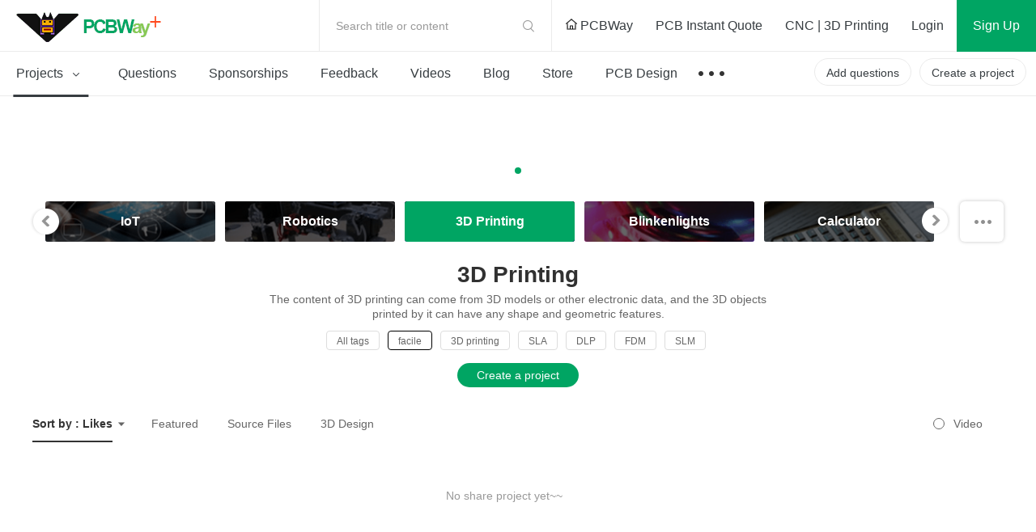

--- FILE ---
content_type: text/html; charset=utf-8
request_url: https://login.pcbway.com/GetCookieP.aspx?callback=MailCallBack&callback=MailCallBack&_=1764537362798
body_size: -71
content:
MailCallBack({"flag":"successfuly","data":""})

--- FILE ---
content_type: text/css
request_url: https://www.pcbway.com/project/img/css/components/header.css?v=1.119109887418844897133162025112801
body_size: 9000
content:
.textEellipsis {
  display: block;
  text-overflow: ellipsis;
  white-space: nowrap;
  overflow: hidden;
}
.clearF:after {
  display: block;
  content: '';
  width: 0;
  height: 0;
  clear: both;
}
.userSelect {
  -webkit-touch-callout: none;
  -webkit-user-select: none;
  -moz-user-select: none;
  -ms-user-select: none;
  user-select: none;
}
.totalIconCss {
  font-family: "iconfont" !important;
  font-size: 12px;
  font-style: normal;
  -webkit-font-smoothing: antialiased;
  -moz-osx-font-smoothing: grayscale;
}
.floatL {
  float: left;
}
.floatR {
  float: right;
}
a {
  color: inherit;
}
body {
  overflow-x: hidden;
}
.p-header {
  position: relative;
  z-index: 999999;
  border-bottom: 1px solid #ebebeb;
  background: #fff;
  min-width: 1200px;
}
.p-header .header-top {
  height: 64px;
  border-bottom: 1px solid #ebebeb;
}
.p-header .header-top:after {
  display: block;
  content: '';
  width: 0;
  height: 0;
  clear: both;
}
.p-header .p-header-logo {
  float: left;
  margin: 0 0 0 20px;
  height: 64px;
}
.p-header .p-header-logo a {
  width: 190px;
  height: 64px;
  display: block;
  text-indent: -9999em;
  overflow: hidden;
  background: url(../images/common-sprite.png) no-repeat 0 15px;
}
.p-header .p-header-r {
  float: right;
  height: 64px;
}
.p-header .p-header-r .temp-search {
  width: 288px;
  height: 64px;
  line-height: 64px;
  padding-left: 20px;
  box-sizing: border-box;
  border-left: 1px solid #ebebeb;
  border-right: 1px solid #ebebeb;
  transition: background-color 0.3s;
  display: inline-block;
  position: relative;
  color: #999999;
}
.p-header .p-header-r .temp-search:before {
  font-family: "iconfont" !important;
  font-size: 12px;
  font-style: normal;
  -webkit-font-smoothing: antialiased;
  -moz-osx-font-smoothing: grayscale;
  content: '\e617';
  position: absolute;
  top: 50%;
  right: 20px;
  z-index: 1;
  transform: translateY(-50%);
  font-size: 16px;
}
.p-header .p-header-r .temp-search .search-diy {
  width: 0;
  position: absolute;
  top: 0;
  right: 0;
  border-left: 1px solid rgba(61, 61, 61, 0.15);
  height: 64px;
  line-height: 64px;
  background: #fff;
  box-shadow: 0 8px 13px rgba(0, 0, 0, 0.07);
  border-radius: 0 0 2px 2px;
  z-index: 1;
  transition: width 0.2s ease-in-out;
  opacity: 0;
  -ms-opacity: 0;
  -moz-opacity: 0;
  -o-opacity: 0;
  filter: opacity(0);
}
.p-header .p-header-r .temp-search .search-diy .default-input {
  width: 82%;
  height: 64px;
  background: #fff;
  outline: none;
  margin-left: 10px;
  text-indent: 32px;
}
.p-header .p-header-r .temp-search .search-diy .label {
  color: #ff6a00;
  padding: 4px;
}
.p-header .p-header-r .temp-search .search-diy .iconsearch {
  position: absolute;
  top: 50%;
  left: 16px;
  z-index: 1;
  transform: translateY(-50%);
  color: #181818;
}
.p-header .p-header-r .temp-search .search-diy .iconclose {
  padding: 6px;
  box-sizing: border-box;
  position: absolute;
  top: 48%;
  right: 12px;
  z-index: 1;
  transform: translateY(-50%);
  color: #181818;
  font-size: 18px;
}
.p-header .p-header-r .temp-search:hover {
  background: #f9f9f9;
  cursor: pointer;
}
.p-header .p-header-r .temp-search:hover:before {
  color: #ff6a00;
}
.p-header .p-header-r .active .search-diy {
  box-sizing: border-box;
  width: 570px;
  opacity: 1;
  -ms-opacity: 1;
  -moz-opacity: 1;
  -o-opacity: 1;
  filter: opacity(100);
  overflow: hidden;
}
.p-header .p-header-r .privateCss a {
  display: inline-block;
  padding: 0 12px;
  height: 100%;
  line-height: 64px;
  font-size: 16px;
  color: #373d41;
}
.p-header .p-header-r .privateCss a:hover {
  color: #00a563;
}
.p-header .p-header-r .link-nav {
  height: 64px;
  display: inline-block;
  vertical-align: top;
}
.p-header .p-header-r .link-nav a {
  display: inline-block;
  padding: 0 12px;
  height: 100%;
  line-height: 64px;
  font-size: 16px;
  color: #373d41;
}
.p-header .p-header-r .link-nav a:hover {
  color: #00a563;
}
.p-header .p-header-r .link-nav .ihome {
  width: 15px;
  height: 15px;
  background: url(../images/icon-2.png) no-repeat 0 0;
  display: inline-block;
  vertical-align: initial;
}
.p-header .p-header-r .no-login {
  display: inline-block;
  height: 64px;
  vertical-align: top;
}
.p-header .p-header-r .no-login a {
  display: inline-block;
  padding: 0 12px;
  height: 100%;
  line-height: 64px;
  font-size: 16px;
  color: #373d41;
}
.p-header .p-header-r .no-login a:hover {
  color: #00a563;
}
.p-header .p-header-r .no-login .sign {
  background: #00a563;
  color: #fff;
  padding: 0 20px;
  transition: all 0.3s ease-in-out;
}
.p-header .p-header-r .no-login .sign:hover {
  background: #00cb7a;
  color: #ffffff;
}
.p-header .p-header-r .in-box {
  display: inline-block;
  vertical-align: top;
  height: 64px;
  font-size: 0;
}
.p-header .p-header-r .in-box .notice-parent {
  display: inline-block;
  vertical-align: top;
  height: 64px;
  position: relative;
}
.p-header .p-header-r .in-box .notice-parent:hover .message-sequence-box {
  display: block;
}
.p-header .p-header-r .in-box .notice-parent:hover .empty-sequence-box {
  display: block;
}
.p-header .p-header-r .in-box .notice-parent:hover .notice-info:before {
  color: #00a563;
}
.p-header .p-header-r .in-box .notice-parent .message-sequence-box {
  width: 350px;
  min-height: 124px;
  border: 1px solid #ebebeb;
  position: absolute;
  top: 64px;
  right: -2px;
  z-index: 3;
  -moz-border-radius: 4px;
  -webkit-border-radius: 4px;
  border-radius: 4px;
  background: #fff;
  box-sizing: border-box;
  display: none;
}
.p-header .p-header-r .in-box .notice-parent .message-sequence-box .loading-mask {
  position: absolute;
  top: 0;
  left: 0;
  z-index: 9;
  right: 0;
  bottom: 0;
  text-align: center;
  background: url([data-uri]) no-repeat center rgba(255, 255, 255, 0.16);
  line-height: 30px;
  color: #999999;
}
.p-header .p-header-r .in-box .notice-parent .message-sequence-box .loading-mask:hover {
  background: url([data-uri]) no-repeat center rgba(255, 255, 255, 0.16);
  line-height: 30px;
}
.p-header .p-header-r .in-box .notice-parent .message-sequence-box:before {
  display: block;
  content: '';
  border-left: 1px solid #ebebeb;
  border-top: 1px solid #ebebeb;
  width: 14px;
  height: 14px;
  transform: rotate(46deg);
  background: #fff;
  position: absolute;
  top: -8px;
  right: 30px;
  z-index: 1;
}
.p-header .p-header-r .in-box .notice-parent .message-sequence-box dt {
  height: 45px;
  line-height: 45px;
  font-size: 13px;
  text-align: center;
  color: #333333;
}
.p-header .p-header-r .in-box .notice-parent .message-sequence-box dt:hover a {
  color: #00a563;
  text-decoration: underline;
}
.p-header .p-header-r .in-box .notice-parent .message-sequence-box dt a {
  display: block;
  color: inherit;
}
.p-header .p-header-r .in-box .notice-parent .message-sequence-box dd {
  padding: 0 13px;
  position: relative;
  z-index: 4;
}
.p-header .p-header-r .in-box .notice-parent .message-sequence-box dd.unread .seq-title {
  position: relative;
}
.p-header .p-header-r .in-box .notice-parent .message-sequence-box dd.unread .seq-title:before {
  display: block;
  content: '';
  width: 6px;
  height: 6px;
  background: #f20101;
  position: absolute;
  top: 0;
  right: 0;
  z-index: 1;
  -moz-border-radius: 100%;
  -webkit-border-radius: 100%;
  border-radius: 100%;
}
.p-header .p-header-r .in-box .notice-parent .message-sequence-box dd:hover {
  background: #f2f2f3;
}
.p-header .p-header-r .in-box .notice-parent .message-sequence-box dd a:hover {
  text-decoration: underline;
}
.p-header .p-header-r .in-box .notice-parent .message-sequence-box .sequence {
  width: 324px;
  min-height: 58px;
  padding: 14px 0 10px;
  display: table;
  vertical-align: top;
  border-bottom: 1px solid #eaeaea;
  font-size: 0;
  box-sizing: border-box;
}
.p-header .p-header-r .in-box .notice-parent .message-sequence-box .sequence .seq-img {
  display: table-cell;
  vertical-align: top;
  width: 50px;
}
.p-header .p-header-r .in-box .notice-parent .message-sequence-box .sequence .seq-img .img-head {
  display: inline-block;
  width: 36px;
  height: 36px;
  border-radius: 100%;
  overflow: hidden;
}
.p-header .p-header-r .in-box .notice-parent .message-sequence-box .sequence .seq-info {
  display: table-cell;
  vertical-align: top;
  font-size: 13px;
}
.p-header .p-header-r .in-box .notice-parent .message-sequence-box .sequence .seq-title {
  color: #121212;
  max-width: 260px;
  font-size: 14px;
  display: block;
  text-overflow: ellipsis;
  white-space: nowrap;
  overflow: hidden;
}
.p-header .p-header-r .in-box .notice-parent .message-sequence-box .sequence .seq-title .name {
  color: #00a563;
  font-size: 14px;
}
.p-header .p-header-r .in-box .notice-parent .message-sequence-box .sequence .seq-des {
  color: #666666;
  max-width: 260px;
  margin-top: 3px;
  font-size: 13px;
  display: block;
  text-overflow: ellipsis;
  white-space: nowrap;
  overflow: hidden;
}
.p-header .p-header-r .in-box .notice-parent .message-sequence-box .sequence .seq-des a {
  color: inherit;
}
.p-header .p-header-r .in-box .notice-parent .message-sequence-box .sequence .seq-time {
  color: #999999;
  margin-top: 8px;
  font-style: italic;
  font-size: 12px;
}
.p-header .p-header-r .in-box .notice-parent .empty-sequence-box {
  text-align: center;
  border: 1px solid #ebebeb;
  position: absolute;
  top: 64px;
  right: -2px;
  z-index: 2;
  background: #fff;
  -moz-border-radius: 4px;
  -webkit-border-radius: 4px;
  border-radius: 4px;
  padding: 20px 0 40px;
  box-sizing: border-box;
  display: none;
}
.p-header .p-header-r .in-box .notice-parent .empty-sequence-box:before {
  display: block;
  content: '';
  border-left: 1px solid #ebebeb;
  border-top: 1px solid #ebebeb;
  width: 14px;
  height: 14px;
  transform: rotate(46deg);
  background: #fff;
  position: absolute;
  top: -8px;
  right: 30px;
  z-index: 1;
}
.p-header .p-header-r .in-box .notice-parent .empty-sequence-box .empty-sequence-name {
  height: 20px;
  line-height: 20px;
  font-size: 14px;
  color: #999;
}
.p-header .p-header-r .in-box .notice-parent .empty-sequence-box .empty-sequence-icon {
  background: url("[data-uri]") no-repeat center rgba(255, 255, 255, 0.16);
  width: 348px;
  height: 100px;
}
.p-header .p-header-r .in-box .notice-info {
  display: block;
  position: relative;
  padding: 0 20px;
  min-width: 70px;
  height: 64px;
  color: #373d41;
  box-sizing: border-box;
}
.p-header .p-header-r .in-box .notice-info em {
  display: block;
  background: #ff491e;
  padding: 0 6px;
  min-width: 6px;
  height: 16px;
  line-height: 16px;
  text-align: center;
  -moz-border-radius: 10px;
  -webkit-border-radius: 10px;
  border-radius: 10px;
  color: #fff;
  font-size: 12px;
  position: absolute;
  top: 14px;
  left: 32px;
  z-index: 1;
}
.p-header .p-header-r .in-box .notice-info:before {
  font-family: "iconfont" !important;
  font-size: 12px;
  font-style: normal;
  -webkit-font-smoothing: antialiased;
  -moz-osx-font-smoothing: grayscale;
  content: '\e614';
  font-size: 24px;
  position: absolute;
  top: 50%;
  left: 50%;
  z-index: 1;
  transform: translateY(-50%) translateX(-50%);
}
.p-header .p-header-r .in-box .info-parent {
  display: inline-block;
  vertical-align: top;
  width: 80px;
  height: 64px;
  position: relative;
  background: #eeeeee;
  cursor: pointer;
  border-left: 1px solid #ebebeb;
}
.p-header .p-header-r .in-box .info-parent:hover .drop-info {
  visibility: visible;
  width: 170px;
  height: auto;
  position: absolute;
  top: 64px;
  right: 0;
  z-index: 2;
  transform: translateX(0);
}
.p-header .p-header-r .in-box .info-parent .user-img {
  width: 40px;
  height: 40px;
  -moz-border-radius: 100%;
  -webkit-border-radius: 100%;
  border-radius: 100%;
  position: absolute;
  top: 50%;
  left: 50%;
  z-index: 1;
  margin: -20px 0 0 -20px;
}
.p-header .p-header-r .in-box .info-parent .user-img img {
  width: 100%;
  height: 100%;
  position: absolute;
  top: 0;
  left: 0;
  bottom: 0;
  right: 0;
  margin: auto;
  z-index: 2;
  border-radius: 100%;
}
.p-header .p-header-r .in-box .info-parent .active:before {
  display: block;
  content: '';
  width: 8px;
  height: 8px;
  background: #ff491e;
  -moz-border-radius: 100%;
  -webkit-border-radius: 100%;
  border-radius: 100%;
  position: absolute;
  top: 2px;
  right: -8px;
  z-index: 1;
}
.p-header .p-header-r .in-box .info-parent .drop-info {
  width: 0px;
  height: auto;
  position: absolute;
  top: 64px;
  right: 0;
  z-index: 2;
  border-radius: 0 0 4px 4px;
  min-height: 120px;
  background: #fff;
  border: 1px solid #ebebeb;
  visibility: hidden;
  transition: all 0.3s;
  transform: translateX(100%);
  overflow: hidden;
}
.p-header .p-header-r .in-box .info-parent .drop-info .link {
  display: block;
  height: 35px;
  line-height: 35px;
  font-size: 14px;
  padding-left: 20px;
  box-sizing: border-box;
  color: #6e6d7a;
}
.p-header .p-header-r .in-box .info-parent .drop-info .link span {
  display: inline-block;
  margin-left: 20px;
  font-size: 12px;
  background: url(../images/newdeal.gif) no-repeat center left;
  width: 32px;
  height: 15px;
}
.p-header .p-header-r .in-box .info-parent .drop-info .link:nth-last-child(2) {
  border-top: 1px solid #dbdbde;
}
.p-header .p-header-r .in-box .info-parent .drop-info .link:last-child {
  border-top: 1px solid #dbdbde;
}
.p-header .p-header-r .in-box .info-parent .drop-info .link:hover {
  background: #f2f2f3;
}
.p-header .menu-nav {
  height: 54px;
  position: relative;
  z-index: 1;
}
.p-header .menu-nav:after {
  display: block;
  content: '';
  width: 0;
  height: 0;
  clear: both;
}
.p-header .menu-nav .menu-l {
  float: left;
  height: 54px;
}
.p-header .menu-nav .menu-l:after {
  display: block;
  content: '';
  width: 0;
  height: 0;
  clear: both;
}
.p-header .menu-nav .menu-l li {
  display: inline-block;
  float: left;
}
.p-header .menu-nav .menu-l li > a {
  display: inline-block;
  padding: 0 20px;
  font-size: 16px;
  line-height: 54px;
  color: #373d41;
  position: relative;
  font-weight: 500;
}
.p-header .menu-nav .menu-l li > a:before {
  display: block;
  content: '';
  width: 74%;
  height: 3px;
  background: #373d41;
  position: absolute;
  left: 50%;
  bottom: -1px;
  z-index: 1;
  transform: translateX(-50%);
  opacity: 0;
  -ms-opacity: 0;
  -moz-opacity: 0;
  -o-opacity: 0;
  filter: opacity(0);
}
.p-header .menu-nav .menu-l li > a:hover:before {
  opacity: 1;
  -ms-opacity: 1;
  -moz-opacity: 1;
  -o-opacity: 1;
  filter: opacity(100);
}
.p-header .menu-nav .menu-l li > a .icondown {
  vertical-align: middle;
  font-size: 24px;
}
.p-header .menu-nav .menu-l li .nav-more {
  background: url(../images/nav-more.png?v=211122) no-repeat center center;
}
.p-header .menu-nav .menu-l li:hover .sub-menu {
  display: block;
}
.p-header .menu-nav .menu-l li:hover .get-submenu {
  display: block;
}
.p-header .menu-nav .menu-l .active > a:before {
  opacity: 1;
  -ms-opacity: 1;
  -moz-opacity: 1;
  -o-opacity: 1;
  filter: opacity(100);
}
.p-header .menu-nav .menu-l .sub-menu {
  background: #fff;
  box-shadow: 0 1px 3px rgba(0, 0, 0, 0.12), 0 1px 2px rgba(0, 0, 0, 0.24);
  min-width: 1200px;
  width: 100%;
  z-index: 1;
  position: absolute;
  display: none;
}
.p-header .menu-nav .menu-l .sub-menu:after {
  display: block;
  content: '';
  width: 0;
  height: 0;
  clear: both;
}
.p-header .menu-nav .menu-l .contest-par {
  min-width: 210px;
  width: auto;
}
.p-header .menu-nav .menu-l .contest-par .sub {
  width: auto;
  padding: 0 20px 12px;
  border-right: 0;
}
.p-header .menu-nav .menu-l .contest-par .sub-title {
  font-size: 16px;
  font-weight: 500;
  line-height: 24px;
  margin-top: 12px;
}
.p-header .menu-nav .menu-l .contest-par .sub-link {
  width: 180px;
}
.p-header .menu-nav .menu-l .sub {
  display: inline-block;
  float: left;
  height: 100%;
  padding: 30px;
  box-sizing: border-box;
  border-right: 1px solid #ebebeb;
  width: 25%;
}
.p-header .menu-nav .menu-l .sub .last {
  font-weight: 500;
  margin-top: 36px;
  color: #222222;
}
.p-header .menu-nav .menu-l .sub-title {
  font-weight: 700;
  font-size: 15px;
}
.p-header .menu-nav .menu-l .sub-title a {
  display: block;
  text-overflow: ellipsis;
  white-space: nowrap;
  overflow: hidden;
  color: #373d41;
}
.p-header .menu-nav .menu-l .sub-title a:hover {
  text-decoration: underline;
}
.p-header .menu-nav .menu-l .sub-link {
  width: 300px;
}
.p-header .menu-nav .menu-l .sub-link a {
  margin-top: 12px;
  display: block;
  text-overflow: ellipsis;
  white-space: nowrap;
  overflow: hidden;
  color: #373d41;
}
.p-header .menu-nav .menu-l .sub-link a:hover {
  text-decoration: underline;
}
.p-header .menu-nav .menu-l .get-submenu {
  display: none;
  width: 920px;
  height: 470px;
  position: absolute;
  top: 55px;
  left: 12px;
  z-index: 0;
  background: #fff;
  border: 1px solid #ebebeb;
  border-top: 0;
  box-sizing: border-box;
}
.p-header .menu-nav .menu-l .get-submenu:after {
  display: block;
  content: '';
  width: 0;
  height: 0;
  clear: both;
}
.p-header .menu-nav .menu-l .get-submenu dl {
  float: left;
  width: 33.33%;
  height: inherit;
  border-left: 1px solid #ebebeb;
  box-sizing: border-box;
  padding: 30px 20px 16px 20px;
}
.p-header .menu-nav .menu-l .get-submenu dl:first-child {
  border-left: 0;
}
.p-header .menu-nav .menu-l .get-submenu dl .get-title {
  color: #313131;
  font-size: 15px;
  font-weight: 700;
  margin-bottom: 14px;
}
.p-header .menu-nav .menu-l .get-submenu dl .get-title .navtitle-linkto:hover {
  text-decoration: underline;
  color: #313131;
}
.p-header .menu-nav .menu-l .get-submenu dl .get-title .iconfont {
  color: #313131;
}
.p-header .menu-nav .menu-l .get-submenu dl .get-title .icondown {
  display: inline-block;
  transform: rotate(-90deg);
}
.p-header .menu-nav .menu-l .get-submenu dl .get-title .icon-fenlei {
  margin-right: 6px;
}
.p-header .menu-nav .menu-l .get-submenu dl dd a {
  display: block;
  padding: 5px 0;
}
.p-header .menu-nav .menu-l .get-submenu dl dd a img {
  width: 20px;
  height: 20px;
}
.p-header .menu-nav .menu-l .get-submenu dl dd a:hover {
  color: #00a563;
}
.p-header .menu-nav .menu-l .get-submenu dl dd a:hover .menu-name {
  text-decoration: underline !important;
}
.p-header .menu-nav .menu-l .get-submenu dl dd .menu-icon {
  margin-right: 10px;
}
.p-header .menu-nav .menu-l .get-submenu dl dd .menu-name {
  display: block;
  text-overflow: ellipsis;
  white-space: nowrap;
  overflow: hidden;
  height: 20px;
  line-height: 20px;
  display: inline-block;
  max-width: 260px;
  font-size: 14px;
}
.p-header .menu-nav .menu-l .get-submenu dl dd.topics {
  font-weight: 500;
}
.p-header .menu-nav .menu-l .get-submenu dl dd .nav-item {
  width: 270px;
  height: auto;
  background-color: #F2F3F7;
  margin-bottom: 10px;
  position: relative;
}
.p-header .menu-nav .menu-l .get-submenu dl dd .nav-item:hover:before {
  right: 0;
  color: #00a563;
}
.p-header .menu-nav .menu-l .get-submenu dl dd .nav-item:before {
  font-family: "iconfont" !important;
  font-size: 12px;
  font-style: normal;
  -webkit-font-smoothing: antialiased;
  -moz-osx-font-smoothing: grayscale;
  display: block;
  content: '\e615';
  position: absolute;
  top: 50%;
  right: 3px;
  z-index: 1;
  transform: rotate(-90deg);
  margin-top: -12px;
  font-size: 32px;
  line-height: 22px;
  transition: all 0.3s linear;
}
.p-header .menu-nav .menu-l .get-submenu dl dd .nav-item .item-info {
  display: table-cell;
  vertical-align: middle;
  width: 270px;
  height: 60px;
  font-size: 0;
  padding: 0;
}
.p-header .menu-nav .menu-l .get-submenu dl dd .nav-item .item-info .info-img {
  display: table-cell;
  width: 84px;
  height: inherit;
  position: relative;
  vertical-align: middle;
}
.p-header .menu-nav .menu-l .get-submenu dl dd .nav-item .item-info .info-img img {
  width: 100%;
  height: 100%;
}
.p-header .menu-nav .menu-l .get-submenu dl dd .nav-item .item-info .info-des {
  display: table-cell;
  vertical-align: middle;
  width: 164px;
  height: inherit;
  padding-left: 10px;
}
.p-header .menu-nav .menu-l .get-submenu dl dd .nav-item .item-info .info-des .des-text {
  font-size: 13px;
  padding-right: 10px;
  overflow: hidden;
  text-overflow: ellipsis;
  display: -webkit-box;
  -webkit-line-clamp: 3;
  -webkit-box-orient: vertical;
  font-weight: 500;
}
.p-header .menu-nav .menu-r {
  float: right;
  height: 54px;
  padding-right: 6px;
}
.p-header .menu-nav .menu-r .create-btn {
  display: inline-block;
  height: 34px;
  line-height: 34px;
  padding: 0 14px;
  min-width: 100px;
  text-align: center;
  font-size: 14px;
  color: #373d41;
  -moz-border-radius: 30px;
  -webkit-border-radius: 30px;
  border-radius: 30px;
  margin-top: 8px;
  border: 1px solid #ebebeb;
  font-weight: 500;
  margin-right: 6px;
  transition: all 0.3s ease-in;
}
.p-header .menu-nav .menu-r .create-btn:hover {
  background: #ebebeb;
  border: 1px solid #ebebeb;
}
.p-header .menu-nav .menu-r .inbox-project {
  background: #00a563;
  border: 1px solid #00a563;
  color: #ffffff;
  transition: all 0.3s ease-in;
}
.p-header .menu-nav .menu-r .inbox-project:hover {
  background: #00cb7a;
  border: 1px solid #00cb7a;
  color: #ffffff;
}
.sponsorship-box .exhibition {
  display: block;
  height: 80px;
  width: 1200px;
}
.sponsorship-box .swiper-pagination {
  bottom: 4px;
}
.sponsorship-box .swiper-pagination .swiper-pagination-bullet {
  background: #fff !important;
  opacity: 1;
  cursor: pointer;
}
.sponsorship-box .swiper-pagination .swiper-pagination-bullet-active {
  background: #00a563 !important;
}
.sponsorship-box .sponsor-button-prev {
  background: url("../images/share-projects/left.png") no-repeat center;
  height: 36px;
  width: 37px;
  position: absolute;
  top: 50%;
  left: -37px;
  z-index: 1;
  margin-top: -18px;
  opacity: 0;
  cursor: pointer;
  transition: opacity ease 0.3s, left ease 0.3s;
}
.sponsorship-box .sponsor-button-prev.active {
  opacity: 1;
  left: -6px;
}
.sponsorship-box .sponsor-button-next {
  background: url("../images/share-projects/right.png") no-repeat center;
  height: 36px;
  width: 37px;
  position: absolute;
  top: 50%;
  right: -37px;
  z-index: 1;
  margin-top: -18px;
  opacity: 0;
  cursor: pointer;
  transition: opacity ease 0.3s, right ease 0.3s;
}
.sponsorship-box .sponsor-button-next.active {
  opacity: 1;
  right: -6px;
}
.grid .list-items .box-item .fifth-sign1:before {
  display: block;
  content: '';
  background: url(../images/five-pcb-design/tag-icon1.png?v=220831) no-repeat center;
  width: 132px;
  height: 114px;
  position: absolute;
  top: -8px;
  left: -8px;
  z-index: 4;
}
.grid .list-items .box-item .fifth-sign2:before {
  display: block;
  content: '';
  background: url(../images/five-pcb-design/tag-icon2.png?v=220831) no-repeat center;
  width: 132px;
  height: 114px;
  position: absolute;
  top: -8px;
  left: -8px;
  z-index: 4;
}
.grid .list-items .box-item .fifth-sign3:before {
  display: block;
  content: '';
  background: url(../images/five-pcb-design/tag-icon3.png?v=220831) no-repeat center;
  width: 132px;
  height: 114px;
  position: absolute;
  top: -8px;
  left: -8px;
  z-index: 4;
}
/*# sourceMappingURL=header.css.map */

--- FILE ---
content_type: text/css
request_url: https://www.pcbway.com/project/img/css/components/footer.css?v=1.119109887418844897133162025112801
body_size: 1238
content:
#footer {
  clear: both;
  color: #777;
  background: #fff;
  margin-top: 1px;
  overflow: hidden;
  position: relative;
  min-width: 1200px;
}
#footer .box-featured {
  padding: 80px 0 0 0;
  background: #202121;
  border-bottom: 1px solid #333;
  overflow: hidden;
}
#footer .box-featured .grid {
  width: 940px;
  margin: 0 auto;
  padding: 0;
}
#footer .box-featured h4 {
  clear: both;
  margin-bottom: 40px;
  text-align: center;
  text-transform: uppercase;
  font-size: 14px;
}
#footer .box-featured h4 span {
  color: #39C19D;
}
#footer div.footer {
  background: none repeat scroll 0 0 #202121;
  font-size: 14px;
  overflow: hidden;
  padding: 20px;
}
#footer .box-featured h4:before {
  content: '';
  display: block;
  width: 140px;
  height: 5px;
  margin: 0 auto 25px auto;
  background-color: #39C19D;
}
#footer .copy {
  background: url([data-uri]) no-repeat left center;
  height: 26px;
  padding-left: 60px;
  line-height: 26px;
}
#footer div.footer li {
  float: left;
  margin: 0 15px 0 0;
  padding-right: 15px;
  text-transform: uppercase;
  height: 26px;
  line-height: 26px;
  border-right: 0;
  position: relative;
  color: #666666;
}
#footer div.footer li:before {
  display: block;
  content: '';
  height: 14px;
  border-right: 1px solid #333;
  position: absolute;
  top: 50%;
  right: 0;
  z-index: 1;
  margin-top: -7px;
}
#footer div.footer li:last-child {
  border-right: 0;
  margin-right: 0;
}
#footer div.footer li .share-tool {
  display: inline-block;
}
#footer div.footer li .share-tool a {
  display: inline-block;
  margin-left: 16px;
}
#footer div.footer li .share-tool .iconfont {
  font-size: 20px;
  width: 20px;
}
#footer div.footer li .share-tool .icon-vk {
  font-size: 26px;
}
#footer div.footer li .share-tool .icon-reddit {
  font-size: 24px;
}
#footer div.footer li .share-tool .icon-linkedin {
  font-size: 22px;
}
#footer div.footer a {
  color: #666666;
  vertical-align: middle;
}
#footer div.footer li a:hover {
  color: #acacac;
}
#footer .bt-gotop {
  clear: both;
  position: relative;
  width: 70px;
  height: 70px;
  margin: 10px auto 0 auto;
  border: 1px solid #dbe0df;
  cursor: pointer;
  -webkit-transition: all 0.3s ease-in-out;
  transition: all 0.3s ease-in-out;
}
#footer .bt-gotop:before,
#footer .bt-gotop:after {
  display: block;
  content: '';
  position: absolute;
  left: 50%;
  -webkit-transform: translateX(-50%);
  transform: translateX(-50%);
  -webkit-transition: all 0.3s ease-in-out;
  transition: all 0.3s ease-in-out;
}
#footer .bt-gotop:before {
  top: 25px;
  height: 18px;
  border-left: 4px solid #bdc1c0;
}
#footer .bt-gotop:after {
  top: 16px;
  height: 0;
  width: 0;
  border: solid transparent;
  border-bottom-color: #bdc1c0;
  border-width: 7px;
}
/*# sourceMappingURL=footer.css.map */